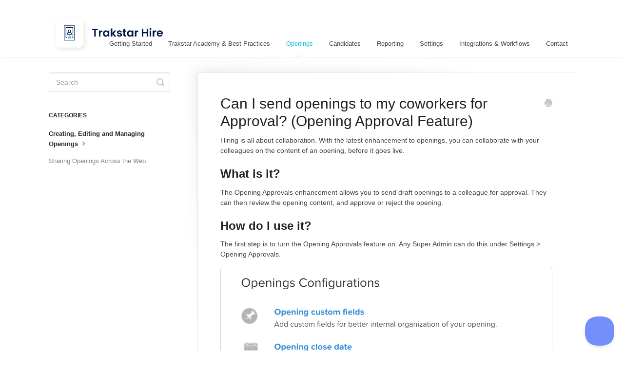

--- FILE ---
content_type: text/html; charset=utf-8
request_url: https://support.hire.trakstar.com/article/87-opening-approval-feature
body_size: 4889
content:


<!DOCTYPE html>
<html>
    
<head>
    <meta charset="utf-8"/>
    <title>Can I send openings to my coworkers for Approval? (Opening Approval Feature) - Trakstar Hire</title>
    <meta name="viewport" content="width=device-width, maximum-scale=1"/>
    <meta name="apple-mobile-web-app-capable" content="yes"/>
    <meta name="format-detection" content="telephone=no">
    <meta name="description" content="Hiring is all about collaboration. With the latest enhancement to openings, you can collaborate with your colleagues on the content of an opening, before it goe"/>
    <meta name="author" content="Trakstar"/>
    <link rel="canonical" href="https://support.hire.trakstar.com/article/87-opening-approval-feature"/>
    
        
   
            <meta name="twitter:card" content="summary"/>
            <meta name="twitter:title" content="Can I send openings to my coworkers for Approval? (Opening Approval Feature)" />
            <meta name="twitter:description" content="Hiring is all about collaboration. With the latest enhancement to openings, you can collaborate with your colleagues on the content of an opening, before it goe"/>


    

    
        <link rel="stylesheet" href="//d3eto7onm69fcz.cloudfront.net/assets/stylesheets/launch-1763061805798.css">
    
    <style>
        body { background: #ffffff; }
        .navbar .navbar-inner { background: #ffffff; }
        .navbar .nav li a, 
        .navbar .icon-private-w  { color: #3d4248; }
        .navbar .brand, 
        .navbar .nav li a:hover, 
        .navbar .nav li a:focus, 
        .navbar .nav .active a, 
        .navbar .nav .active a:hover, 
        .navbar .nav .active a:focus  { color: #0abfdc; }
        .navbar a:hover .icon-private-w, 
        .navbar a:focus .icon-private-w, 
        .navbar .active a .icon-private-w, 
        .navbar .active a:hover .icon-private-w, 
        .navbar .active a:focus .icon-private-w { color: #0abfdc; }
        #serp-dd .result a:hover,
        #serp-dd .result > li.active,
        #fullArticle strong a,
        #fullArticle a strong,
        .collection a,
        .contentWrapper a,
        .most-pop-articles .popArticles a,
        .most-pop-articles .popArticles a:hover span,
        .category-list .category .article-count,
        .category-list .category:hover .article-count { color: #0abfdc; }
        #fullArticle, 
        #fullArticle p, 
        #fullArticle ul, 
        #fullArticle ol, 
        #fullArticle li, 
        #fullArticle div, 
        #fullArticle blockquote, 
        #fullArticle dd, 
        #fullArticle table { color:#3d4248; }
    </style>
    
        <link rel="stylesheet" href="//s3.amazonaws.com/helpscout.net/docs/assets/59b173692c7d3a73488cae07/attachments/60c7c99cb899954cddd47465/hire.css">
    
    <link rel="apple-touch-icon-precomposed" href="//d33v4339jhl8k0.cloudfront.net/docs/assets/59b173692c7d3a73488cae07/images/6759d8dd4707903d988fd1c5/Icon---Trakstar-Hire.png">
    <link rel="shortcut icon" type="image/png" href="//d33v4339jhl8k0.cloudfront.net/docs/assets/59b173692c7d3a73488cae07/images/6759d8dd0bdaa70342f4f5a5/Icon---Trakstar-Hire.png">
    <!--[if lt IE 9]>
    
        <script src="//d3eto7onm69fcz.cloudfront.net/assets/javascripts/html5shiv.min.js"></script>
    
    <![endif]-->
    
        <script type="application/ld+json">
        {"@context":"https://schema.org","@type":"WebSite","url":"https://support.hire.trakstar.com","potentialAction":{"@type":"SearchAction","target":"https://support.hire.trakstar.com/search?query={query}","query-input":"required name=query"}}
        </script>
    
        <script type="application/ld+json">
        {"@context":"https://schema.org","@type":"BreadcrumbList","itemListElement":[{"@type":"ListItem","position":1,"name":"Trakstar Hire","item":"https://support.hire.trakstar.com"},{"@type":"ListItem","position":2,"name":"Openings","item":"https://support.hire.trakstar.com/collection/120-openings"},{"@type":"ListItem","position":3,"name":"Can I send openings to my coworkers for Approval? (Opening Approval Feature)","item":"https://support.hire.trakstar.com/article/87-opening-approval-feature"}]}
        </script>
    
    
</head>
    
    <body>
        
<header id="mainNav" class="navbar">
    <div class="navbar-inner">
        <div class="container-fluid">
            <a class="brand" href="/">
            
                
                    <img src="//d33v4339jhl8k0.cloudfront.net/docs/assets/59b173692c7d3a73488cae07/images/6759d8dde212573b41bbf888/Banner---Trakstar-Hire.png" alt="Trakstar Hire" width="254" height="75">
                

            
            </a>
            
                <button type="button" class="btn btn-navbar" data-toggle="collapse" data-target=".nav-collapse">
                    <span class="sr-only">Toggle Navigation</span>
                    <span class="icon-bar"></span>
                    <span class="icon-bar"></span>
                    <span class="icon-bar"></span>
                </button>
            
            <div class="nav-collapse collapse">
                <nav role="navigation"><!-- added for accessibility -->
                <ul class="nav">
                    
                    
                        
                            <li  id="getting-started"><a href="/collection/20-getting-started">Getting Started  <b class="caret"></b></a></li>
                        
                            <li  id="trakstar-academy-best-practices"><a href="/collection/1458-trakstar-academy-best-practices">Trakstar Academy &amp; Best Practices  <b class="caret"></b></a></li>
                        
                            <li  class="active"  id="openings"><a href="/collection/120-openings">Openings  <b class="caret"></b></a></li>
                        
                            <li  id="candidates"><a href="/collection/123-candidates">Candidates  <b class="caret"></b></a></li>
                        
                            <li  id="reporting"><a href="/collection/129-reporting">Reporting  <b class="caret"></b></a></li>
                        
                            <li  id="settings"><a href="/collection/126-settings">Settings  <b class="caret"></b></a></li>
                        
                            <li  id="integrations-workflows"><a href="/collection/1564-integrations-workflows">Integrations &amp; Workflows  <b class="caret"></b></a></li>
                        
                    
                    
                        <li id="contact"><a href="#" class="contactUs" onclick="window.Beacon('open')">Contact</a></li>
                        <li id="contactMobile"><a href="#" class="contactUs" onclick="window.Beacon('open')">Contact</a></li>
                    
                </ul>
                </nav>
            </div><!--/.nav-collapse -->
        </div><!--/container-->
    </div><!--/navbar-inner-->
</header>
        <section id="contentArea" class="container-fluid">
            <div class="row-fluid">
                <section id="main-content" class="span9">
                    <div class="contentWrapper">
                        
    
    <article id="fullArticle">
        <h1 class="title">Can I send openings to my coworkers for Approval? (Opening Approval Feature)</h1>
    
        <a href="javascript:window.print()" class="printArticle" title="Print this article" aria-label="Print this Article"><i class="icon-print"></i></a>
        <p>Hiring is all about collaboration. With the latest enhancement to openings, you can collaborate with your colleagues on the content of an opening, before it goes live.</p>
<h2>What is it?</h2>
<p>The Opening Approvals enhancement allows you to send draft openings to a colleague for approval. They can then review the opening content, and approve or reject the opening.</p>
<h2>How do I use it?</h2>
<p>The first step is to turn the Opening Approvals feature on. Any Super Admin can do this under Settings &gt; Opening Approvals.</p>
<p><img src="//d33v4339jhl8k0.cloudfront.net/docs/assets/59b173692c7d3a73488cae07/images/62979d6ba2c316231c201f96/file-wEgrkOOeKV.png" style="max-width: 100%; "></p>
<p>Once turned on, you'll have the option to send any draft opening for approval. This option will display after you set up the Hiring Workflow, or while any opening is still marked as a draft.</p>
<p><img src="//d33v4339jhl8k0.cloudfront.net/docs/assets/59b173692c7d3a73488cae07/images/5abd1300042863794fbebc85/file-QVFzwF3kzW.png" style="max-width: 100%; "></p>
<p><em> You can send the approval to one user for each opening. The person must be a Trakstar Hire user prior to sending for approval. </em></p>
<p><em> All users types can be sent to approve openings. The only exception is hiring team member users, who are not able to be Opening Approvers, unless the hiring team member is added as a Job Admin for the opening. </em></p>
<p><em> Once included as someone approving the opening, this user now has access as an "Other Member" to this opening. </em></p>
<p>Once you've sent the opening for approval, you'll see the status of the opening at the top of the opening details, as well as on the openings dashboard:</p>
<p><img src="//d33v4339jhl8k0.cloudfront.net/docs/assets/59b173692c7d3a73488cae07/images/5abd130a2c7d3a0e9366da74/file-BKCP181ADT.png" style="max-width: 100%; "></p>
<p>The user you sent the opening to will receive an email that there is a pending approval, and see a note on the Openings Dashboard referencing the pending approval.</p>
<p><img src="//d33v4339jhl8k0.cloudfront.net/docs/assets/59b173692c7d3a73488cae07/images/5abd131c2c7d3a0e9366da75/file-jURmmHN0bb.png" style="max-width: 100%; "></p>
<p>Once they click on the opening, they will have the option to review and approve the opening:</p>
<p><img src="//d33v4339jhl8k0.cloudfront.net/docs/assets/59b173692c7d3a73488cae07/images/5abd1326042863794fbebc86/file-usk0lCb5hW.png" style="max-width: 100%; "></p>
<p>Once approved, the opening is saved as a draft, and the person who requested approval is notified that their opening was approved.</p>
<p><img src="//d33v4339jhl8k0.cloudfront.net/docs/assets/59b173692c7d3a73488cae07/images/5abd132f042863794fbebc87/file-Mr1Nc18vsm.png" style="max-width: 100%; "></p>
<p>If the opening is rejected, the opening is saved as a draft, and the person who requested approval is notified that the opening was rejected.</p>
<p><img src="//d33v4339jhl8k0.cloudfront.net/docs/assets/59b173692c7d3a73488cae07/images/5abd133b2c7d3a0e9366da76/file-xXHE8hrOlL.png" style="max-width: 100%; "></p>
<p><em> You can always edit the opening, and then send for approval again, if you wish. </em></p>
<p>Both the approval or rejected status also reflects on the Openings dashboard</p>
<p><img src="//d33v4339jhl8k0.cloudfront.net/docs/assets/59b173692c7d3a73488cae07/images/5abd1343042863794fbebc88/file-Od09XzdDQY.png" style="max-width: 100%; "></p>
<h2 id="amiabletodisablethisfeatureinthefuture">Am I able to disable this feature in the future?</h2>
<p>Yes! This can be disabled from Settings &gt; Opening Approvals <em> only after </em> all of the openings you've sent for approval are approved or rejected, <strong> and </strong> no longer in draft state.</p>
<h2>Can I set up an approval request form?</h2>
<p>If you currently have a form that is filled out by the person working to create an opening and that form is then reviewed by the user deciding whether to approve the opening, you can set this up within your Trakstar Hire account.</p><br>
<p>Go to&nbsp;<a href="https://app.recruiterbox.com/app/#settings/opening-fields/">Settings - Custom Fields on Openings</a>&nbsp;and add the&nbsp;fields you need on your approval request form:</p>
<p><img src="//d33v4339jhl8k0.cloudfront.net/docs/assets/59b173692c7d3a73488cae07/images/652e89f91ec9493542047f3c/file-M1R20l2NnD.png" style="max-width: 100%; "></p>
<p>Then, when a new opening is being created, you can fill out these fields for the opening:</p>
<p><img src="//d33v4339jhl8k0.cloudfront.net/docs/assets/59b173692c7d3a73488cae07/images/652e8a069362491a4094a47f/file-b8revRt80m.png" style="max-width: 100%; "></p>
<p>And when the approving user is reviewing the opening to decide whether to approve or reject, they will be able to see these Additional Details fields and review them here:</p>
<p><img src="//d33v4339jhl8k0.cloudfront.net/docs/assets/59b173692c7d3a73488cae07/images/652e8a1725f8430475024739/file-4OA6Motmjl.png" style="max-width: 100%; "></p>
<p>Questions? Feel free to reach out at any time: <a href="mailto:hire@trakstar.com">hire@trakstar.com</a></p>
    </article>
    

    <section class="articleFoot">
    
        <i class="icon-contact"></i>
        <p class="help">Still need help?
            <a id="sbContact" href="#" class="contactUs" onclick="window.Beacon('open')">Contact Us</a>
            <a id="sbContactMobile" href="#" class="contactUs" onclick="window.Beacon('open')">Contact Us</a>
        </p>
    

    <time class="lu" datetime=2023-10-17 >Last updated on October 17, 2023</time>
    </section>

                    </div><!--/contentWrapper-->
                    
                </section><!--/content-->
                <aside id="sidebar" class="span3">
                 

<form action="/search" method="GET" id="searchBar" class="sm" autocomplete="off">
    
                    <input type="hidden" name="collectionId" value="5af2fc360428631126f1dda9"/>
                    <input type="text" name="query" title="search-query" class="search-query" placeholder="Search" value="" aria-label="Search" />
                    <button type="submit">
                        <span class="sr-only">Toggle Search</span>
                        <i class="icon-search"></i>
                    </button>
                    <div id="serp-dd" style="display: none;" class="sb">
                        <ul class="result">
                        </ul>
                    </div>
                
</form>

                
                    <h3>Categories</h3>
                    <ul class="nav nav-list">
                    
                        
                            <li  class="active" ><a href="/category/133-creating-editing-and-managing-openings">Creating, Editing and Managing Openings  <i class="icon-arrow"></i></a></li>
                        
                    
                        
                            <li ><a href="/category/132-sharing-openings-across-the-web">Sharing Openings Across the Web  <i class="icon-arrow"></i></a></li>
                        
                    
                    </ul>
                
                </aside><!--/span-->
            </div><!--/row-->
            <div id="noResults" style="display:none;">No results found</div>
            <footer>
                

<p>&copy;
    
        Trakstar
    
    2025. <span>Powered by <a rel="nofollow noopener noreferrer" href="https://www.helpscout.com/docs-refer/?co=Trakstar&utm_source=docs&utm_medium=footerlink&utm_campaign=Docs+Branding" target="_blank">Help Scout</a></span>
    
        
    
</p>

            </footer>
        </section><!--/.fluid-container-->
        
            

<script id="beaconLoader" type="text/javascript">!function(e,t,n){function a(){var e=t.getElementsByTagName("script")[0],n=t.createElement("script");n.type="text/javascript",n.async=!0,n.src="https://beacon-v2.helpscout.net",e.parentNode.insertBefore(n,e)}if(e.Beacon=n=function(t,n,a){e.Beacon.readyQueue.push({method:t,options:n,data:a})},n.readyQueue=[],"complete"===t.readyState)return a();e.attachEvent?e.attachEvent("onload",a):e.addEventListener("load",a,!1)}(window,document,window.Beacon||function(){});</script>
<script type="text/javascript">window.Beacon('init', 'ac2ad529-f36c-4122-a13b-204cdba18fcd')</script>

<script type="text/javascript">
    function hashChanged() {
        var hash = window.location.hash.substring(1); 
        if (hash === 'contact') {
            window.Beacon('open')
        }
    }

    if (window.location.hash) {
        hashChanged()
    }

    window.onhashchange = function () {
        hashChanged()
    }

    window.addEventListener('hashchange', hashChanged, false);

</script>

        
        
    <script src="//d3eto7onm69fcz.cloudfront.net/assets/javascripts/app4.min.js"></script>

<script>
// keep iOS links from opening safari
if(("standalone" in window.navigator) && window.navigator.standalone){
// If you want to prevent remote links in standalone web apps opening Mobile Safari, change 'remotes' to true
var noddy, remotes = false;
document.addEventListener('click', function(event) {
noddy = event.target;
while(noddy.nodeName !== "A" && noddy.nodeName !== "HTML") {
noddy = noddy.parentNode;
}

if('href' in noddy && noddy.href.indexOf('http') !== -1 && (noddy.href.indexOf(document.location.host) !== -1 || remotes)){
event.preventDefault();
document.location.href = noddy.href;
}

},false);
}
</script>
        
    </body>
</html>


